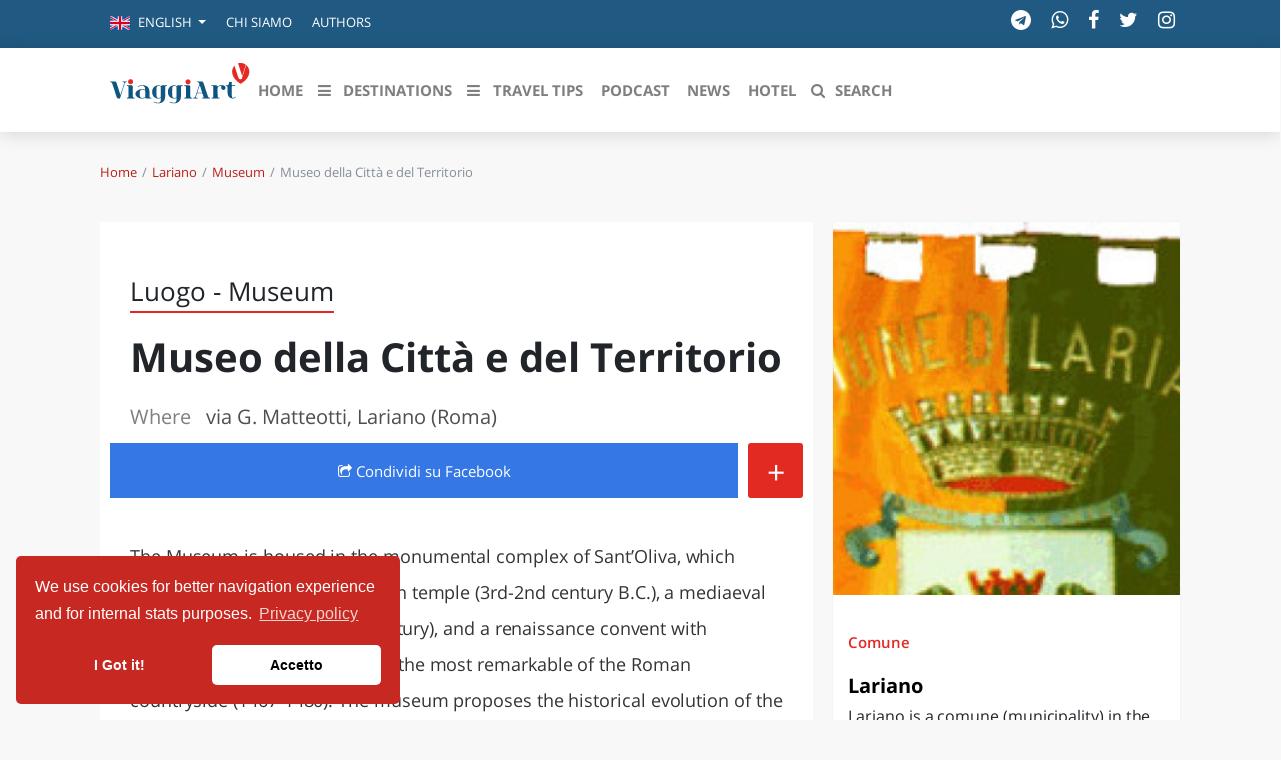

--- FILE ---
content_type: image/svg+xml
request_url: https://viaggiart.com/images/right.svg?41059edeb6027039bb22efb15b2b5712
body_size: -211
content:
<svg xmlns="http://www.w3.org/2000/svg" width="32" height="32" viewBox="0 0 32 32">
  <g fill="none">
    <path fill="#E52A22" d="M16,0 C7.164,0 0,7.164 0,16 C0,24.836 7.164,32 16,32 C24.836,32 32,24.836 32,16 C32,7.164 24.836,0 16,0 Z"/>
    <polygon fill="#FFF" points="14.376 25.333 12 23 19 16 12 9 14.376 6.667 23.667 16"/>
  </g>
</svg>
